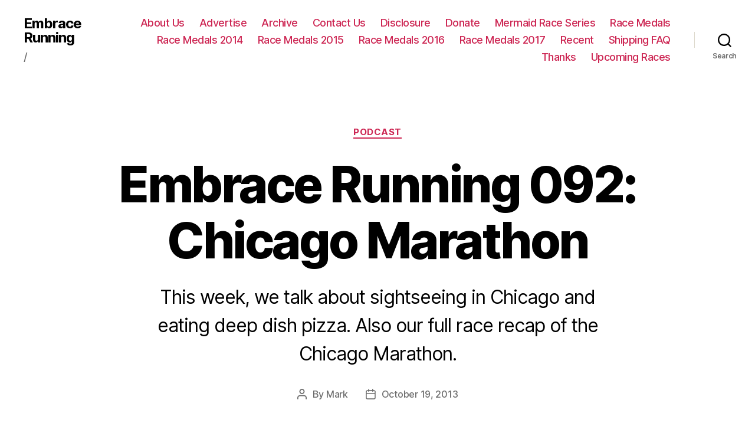

--- FILE ---
content_type: text/html; charset=UTF-8
request_url: https://embracerunning.com/blog/2013/10/2013-10-embrace-running-092-chicago-marathon/
body_size: 16620
content:
<!DOCTYPE html>

<html class="no-js" dir="ltr" lang="en-US" prefix="og: https://ogp.me/ns#">

	<head>

		<meta charset="UTF-8">
		<meta name="viewport" content="width=device-width, initial-scale=1.0" >

		<link rel="profile" href="https://gmpg.org/xfn/11">

		<title>Embrace Running 092: Chicago Marathon - Embrace Running</title>
	<style>img:is([sizes="auto" i], [sizes^="auto," i]) { contain-intrinsic-size: 3000px 1500px }</style>
	
		<!-- All in One SEO 4.8.7.2 - aioseo.com -->
	<meta name="description" content="This week, we talk about sightseeing in Chicago and eating deep dish pizza. Also our full race recap of the Chicago Marathon." />
	<meta name="robots" content="max-image-preview:large" />
	<meta name="author" content="Mark"/>
	<link rel="canonical" href="https://embracerunning.com/blog/2013/10/2013-10-embrace-running-092-chicago-marathon/" />
	<meta name="generator" content="All in One SEO (AIOSEO) 4.8.7.2" />
		<meta property="og:locale" content="en_US" />
		<meta property="og:site_name" content="Embrace Running - /" />
		<meta property="og:type" content="article" />
		<meta property="og:title" content="Embrace Running 092: Chicago Marathon - Embrace Running" />
		<meta property="og:description" content="This week, we talk about sightseeing in Chicago and eating deep dish pizza. Also our full race recap of the Chicago Marathon." />
		<meta property="og:url" content="https://embracerunning.com/blog/2013/10/2013-10-embrace-running-092-chicago-marathon/" />
		<meta property="article:published_time" content="2013-10-19T05:52:00+00:00" />
		<meta property="article:modified_time" content="2022-11-05T22:56:49+00:00" />
		<meta name="twitter:card" content="summary_large_image" />
		<meta name="twitter:title" content="Embrace Running 092: Chicago Marathon - Embrace Running" />
		<meta name="twitter:description" content="This week, we talk about sightseeing in Chicago and eating deep dish pizza. Also our full race recap of the Chicago Marathon." />
		<script type="application/ld+json" class="aioseo-schema">
			{"@context":"https:\/\/schema.org","@graph":[{"@type":"BlogPosting","@id":"https:\/\/embracerunning.com\/blog\/2013\/10\/2013-10-embrace-running-092-chicago-marathon\/#blogposting","name":"Embrace Running 092: Chicago Marathon - Embrace Running","headline":"Embrace Running 092: Chicago Marathon","author":{"@id":"https:\/\/embracerunning.com\/blog\/author\/710mark\/#author"},"publisher":{"@id":"https:\/\/embracerunning.com\/#organization"},"image":{"@type":"ImageObject","url":349},"datePublished":"2013-10-19T05:52:00+00:00","dateModified":"2022-11-05T22:56:49+00:00","inLanguage":"en-US","mainEntityOfPage":{"@id":"https:\/\/embracerunning.com\/blog\/2013\/10\/2013-10-embrace-running-092-chicago-marathon\/#webpage"},"isPartOf":{"@id":"https:\/\/embracerunning.com\/blog\/2013\/10\/2013-10-embrace-running-092-chicago-marathon\/#webpage"},"articleSection":"Podcast"},{"@type":"BreadcrumbList","@id":"https:\/\/embracerunning.com\/blog\/2013\/10\/2013-10-embrace-running-092-chicago-marathon\/#breadcrumblist","itemListElement":[{"@type":"ListItem","@id":"https:\/\/embracerunning.com#listItem","position":1,"name":"Home","item":"https:\/\/embracerunning.com","nextItem":{"@type":"ListItem","@id":"https:\/\/embracerunning.com\/blog\/category\/podcast\/#listItem","name":"Podcast"}},{"@type":"ListItem","@id":"https:\/\/embracerunning.com\/blog\/category\/podcast\/#listItem","position":2,"name":"Podcast","item":"https:\/\/embracerunning.com\/blog\/category\/podcast\/","nextItem":{"@type":"ListItem","@id":"https:\/\/embracerunning.com\/blog\/2013\/10\/2013-10-embrace-running-092-chicago-marathon\/#listItem","name":"Embrace Running 092: Chicago Marathon"},"previousItem":{"@type":"ListItem","@id":"https:\/\/embracerunning.com#listItem","name":"Home"}},{"@type":"ListItem","@id":"https:\/\/embracerunning.com\/blog\/2013\/10\/2013-10-embrace-running-092-chicago-marathon\/#listItem","position":3,"name":"Embrace Running 092: Chicago Marathon","previousItem":{"@type":"ListItem","@id":"https:\/\/embracerunning.com\/blog\/category\/podcast\/#listItem","name":"Podcast"}}]},{"@type":"Organization","@id":"https:\/\/embracerunning.com\/#organization","name":"Embrace Running","description":"\/","url":"https:\/\/embracerunning.com\/"},{"@type":"Person","@id":"https:\/\/embracerunning.com\/blog\/author\/710mark\/#author","url":"https:\/\/embracerunning.com\/blog\/author\/710mark\/","name":"Mark","image":{"@type":"ImageObject","@id":"https:\/\/embracerunning.com\/blog\/2013\/10\/2013-10-embrace-running-092-chicago-marathon\/#authorImage","url":"https:\/\/secure.gravatar.com\/avatar\/9cd349d18727fb322f8fc71d4ff9b4113212dc4bc5c8b8a7d9f49e5400c2d7f4?s=96&d=mm&r=g","width":96,"height":96,"caption":"Mark"}},{"@type":"WebPage","@id":"https:\/\/embracerunning.com\/blog\/2013\/10\/2013-10-embrace-running-092-chicago-marathon\/#webpage","url":"https:\/\/embracerunning.com\/blog\/2013\/10\/2013-10-embrace-running-092-chicago-marathon\/","name":"Embrace Running 092: Chicago Marathon - Embrace Running","description":"This week, we talk about sightseeing in Chicago and eating deep dish pizza. Also our full race recap of the Chicago Marathon.","inLanguage":"en-US","isPartOf":{"@id":"https:\/\/embracerunning.com\/#website"},"breadcrumb":{"@id":"https:\/\/embracerunning.com\/blog\/2013\/10\/2013-10-embrace-running-092-chicago-marathon\/#breadcrumblist"},"author":{"@id":"https:\/\/embracerunning.com\/blog\/author\/710mark\/#author"},"creator":{"@id":"https:\/\/embracerunning.com\/blog\/author\/710mark\/#author"},"image":{"@type":"ImageObject","url":349,"@id":"https:\/\/embracerunning.com\/blog\/2013\/10\/2013-10-embrace-running-092-chicago-marathon\/#mainImage"},"primaryImageOfPage":{"@id":"https:\/\/embracerunning.com\/blog\/2013\/10\/2013-10-embrace-running-092-chicago-marathon\/#mainImage"},"datePublished":"2013-10-19T05:52:00+00:00","dateModified":"2022-11-05T22:56:49+00:00"},{"@type":"WebSite","@id":"https:\/\/embracerunning.com\/#website","url":"https:\/\/embracerunning.com\/","name":"Embrace Running","description":"\/","inLanguage":"en-US","publisher":{"@id":"https:\/\/embracerunning.com\/#organization"}}]}
		</script>
		<!-- All in One SEO -->

<link rel="alternate" type="application/rss+xml" title="Embrace Running &raquo; Feed" href="https://embracerunning.com/feed/" />
<link rel="alternate" type="application/rss+xml" title="Embrace Running &raquo; Comments Feed" href="https://embracerunning.com/comments/feed/" />
<link rel="alternate" type="application/rss+xml" title="Embrace Running &raquo; Embrace Running 092: Chicago Marathon Comments Feed" href="https://embracerunning.com/blog/2013/10/2013-10-embrace-running-092-chicago-marathon/feed/" />
		<!-- This site uses the Google Analytics by MonsterInsights plugin v9.8.0 - Using Analytics tracking - https://www.monsterinsights.com/ -->
		<!-- Note: MonsterInsights is not currently configured on this site. The site owner needs to authenticate with Google Analytics in the MonsterInsights settings panel. -->
					<!-- No tracking code set -->
				<!-- / Google Analytics by MonsterInsights -->
		<script>
window._wpemojiSettings = {"baseUrl":"https:\/\/s.w.org\/images\/core\/emoji\/16.0.1\/72x72\/","ext":".png","svgUrl":"https:\/\/s.w.org\/images\/core\/emoji\/16.0.1\/svg\/","svgExt":".svg","source":{"concatemoji":"https:\/\/embracerunning.com\/wp-includes\/js\/wp-emoji-release.min.js?ver=6.8.3"}};
/*! This file is auto-generated */
!function(s,n){var o,i,e;function c(e){try{var t={supportTests:e,timestamp:(new Date).valueOf()};sessionStorage.setItem(o,JSON.stringify(t))}catch(e){}}function p(e,t,n){e.clearRect(0,0,e.canvas.width,e.canvas.height),e.fillText(t,0,0);var t=new Uint32Array(e.getImageData(0,0,e.canvas.width,e.canvas.height).data),a=(e.clearRect(0,0,e.canvas.width,e.canvas.height),e.fillText(n,0,0),new Uint32Array(e.getImageData(0,0,e.canvas.width,e.canvas.height).data));return t.every(function(e,t){return e===a[t]})}function u(e,t){e.clearRect(0,0,e.canvas.width,e.canvas.height),e.fillText(t,0,0);for(var n=e.getImageData(16,16,1,1),a=0;a<n.data.length;a++)if(0!==n.data[a])return!1;return!0}function f(e,t,n,a){switch(t){case"flag":return n(e,"\ud83c\udff3\ufe0f\u200d\u26a7\ufe0f","\ud83c\udff3\ufe0f\u200b\u26a7\ufe0f")?!1:!n(e,"\ud83c\udde8\ud83c\uddf6","\ud83c\udde8\u200b\ud83c\uddf6")&&!n(e,"\ud83c\udff4\udb40\udc67\udb40\udc62\udb40\udc65\udb40\udc6e\udb40\udc67\udb40\udc7f","\ud83c\udff4\u200b\udb40\udc67\u200b\udb40\udc62\u200b\udb40\udc65\u200b\udb40\udc6e\u200b\udb40\udc67\u200b\udb40\udc7f");case"emoji":return!a(e,"\ud83e\udedf")}return!1}function g(e,t,n,a){var r="undefined"!=typeof WorkerGlobalScope&&self instanceof WorkerGlobalScope?new OffscreenCanvas(300,150):s.createElement("canvas"),o=r.getContext("2d",{willReadFrequently:!0}),i=(o.textBaseline="top",o.font="600 32px Arial",{});return e.forEach(function(e){i[e]=t(o,e,n,a)}),i}function t(e){var t=s.createElement("script");t.src=e,t.defer=!0,s.head.appendChild(t)}"undefined"!=typeof Promise&&(o="wpEmojiSettingsSupports",i=["flag","emoji"],n.supports={everything:!0,everythingExceptFlag:!0},e=new Promise(function(e){s.addEventListener("DOMContentLoaded",e,{once:!0})}),new Promise(function(t){var n=function(){try{var e=JSON.parse(sessionStorage.getItem(o));if("object"==typeof e&&"number"==typeof e.timestamp&&(new Date).valueOf()<e.timestamp+604800&&"object"==typeof e.supportTests)return e.supportTests}catch(e){}return null}();if(!n){if("undefined"!=typeof Worker&&"undefined"!=typeof OffscreenCanvas&&"undefined"!=typeof URL&&URL.createObjectURL&&"undefined"!=typeof Blob)try{var e="postMessage("+g.toString()+"("+[JSON.stringify(i),f.toString(),p.toString(),u.toString()].join(",")+"));",a=new Blob([e],{type:"text/javascript"}),r=new Worker(URL.createObjectURL(a),{name:"wpTestEmojiSupports"});return void(r.onmessage=function(e){c(n=e.data),r.terminate(),t(n)})}catch(e){}c(n=g(i,f,p,u))}t(n)}).then(function(e){for(var t in e)n.supports[t]=e[t],n.supports.everything=n.supports.everything&&n.supports[t],"flag"!==t&&(n.supports.everythingExceptFlag=n.supports.everythingExceptFlag&&n.supports[t]);n.supports.everythingExceptFlag=n.supports.everythingExceptFlag&&!n.supports.flag,n.DOMReady=!1,n.readyCallback=function(){n.DOMReady=!0}}).then(function(){return e}).then(function(){var e;n.supports.everything||(n.readyCallback(),(e=n.source||{}).concatemoji?t(e.concatemoji):e.wpemoji&&e.twemoji&&(t(e.twemoji),t(e.wpemoji)))}))}((window,document),window._wpemojiSettings);
</script>

<style id='wp-emoji-styles-inline-css'>

	img.wp-smiley, img.emoji {
		display: inline !important;
		border: none !important;
		box-shadow: none !important;
		height: 1em !important;
		width: 1em !important;
		margin: 0 0.07em !important;
		vertical-align: -0.1em !important;
		background: none !important;
		padding: 0 !important;
	}
</style>
<link rel='stylesheet' id='wp-block-library-css' href='https://embracerunning.com/wp-includes/css/dist/block-library/style.min.css?ver=6.8.3' media='all' />
<style id='classic-theme-styles-inline-css'>
/*! This file is auto-generated */
.wp-block-button__link{color:#fff;background-color:#32373c;border-radius:9999px;box-shadow:none;text-decoration:none;padding:calc(.667em + 2px) calc(1.333em + 2px);font-size:1.125em}.wp-block-file__button{background:#32373c;color:#fff;text-decoration:none}
</style>
<style id='global-styles-inline-css'>
:root{--wp--preset--aspect-ratio--square: 1;--wp--preset--aspect-ratio--4-3: 4/3;--wp--preset--aspect-ratio--3-4: 3/4;--wp--preset--aspect-ratio--3-2: 3/2;--wp--preset--aspect-ratio--2-3: 2/3;--wp--preset--aspect-ratio--16-9: 16/9;--wp--preset--aspect-ratio--9-16: 9/16;--wp--preset--color--black: #000000;--wp--preset--color--cyan-bluish-gray: #abb8c3;--wp--preset--color--white: #ffffff;--wp--preset--color--pale-pink: #f78da7;--wp--preset--color--vivid-red: #cf2e2e;--wp--preset--color--luminous-vivid-orange: #ff6900;--wp--preset--color--luminous-vivid-amber: #fcb900;--wp--preset--color--light-green-cyan: #7bdcb5;--wp--preset--color--vivid-green-cyan: #00d084;--wp--preset--color--pale-cyan-blue: #8ed1fc;--wp--preset--color--vivid-cyan-blue: #0693e3;--wp--preset--color--vivid-purple: #9b51e0;--wp--preset--color--accent: #cf1043;--wp--preset--color--primary: #000000;--wp--preset--color--secondary: #606060;--wp--preset--color--subtle-background: #c6c6c6;--wp--preset--color--background: #e8e8e8;--wp--preset--gradient--vivid-cyan-blue-to-vivid-purple: linear-gradient(135deg,rgba(6,147,227,1) 0%,rgb(155,81,224) 100%);--wp--preset--gradient--light-green-cyan-to-vivid-green-cyan: linear-gradient(135deg,rgb(122,220,180) 0%,rgb(0,208,130) 100%);--wp--preset--gradient--luminous-vivid-amber-to-luminous-vivid-orange: linear-gradient(135deg,rgba(252,185,0,1) 0%,rgba(255,105,0,1) 100%);--wp--preset--gradient--luminous-vivid-orange-to-vivid-red: linear-gradient(135deg,rgba(255,105,0,1) 0%,rgb(207,46,46) 100%);--wp--preset--gradient--very-light-gray-to-cyan-bluish-gray: linear-gradient(135deg,rgb(238,238,238) 0%,rgb(169,184,195) 100%);--wp--preset--gradient--cool-to-warm-spectrum: linear-gradient(135deg,rgb(74,234,220) 0%,rgb(151,120,209) 20%,rgb(207,42,186) 40%,rgb(238,44,130) 60%,rgb(251,105,98) 80%,rgb(254,248,76) 100%);--wp--preset--gradient--blush-light-purple: linear-gradient(135deg,rgb(255,206,236) 0%,rgb(152,150,240) 100%);--wp--preset--gradient--blush-bordeaux: linear-gradient(135deg,rgb(254,205,165) 0%,rgb(254,45,45) 50%,rgb(107,0,62) 100%);--wp--preset--gradient--luminous-dusk: linear-gradient(135deg,rgb(255,203,112) 0%,rgb(199,81,192) 50%,rgb(65,88,208) 100%);--wp--preset--gradient--pale-ocean: linear-gradient(135deg,rgb(255,245,203) 0%,rgb(182,227,212) 50%,rgb(51,167,181) 100%);--wp--preset--gradient--electric-grass: linear-gradient(135deg,rgb(202,248,128) 0%,rgb(113,206,126) 100%);--wp--preset--gradient--midnight: linear-gradient(135deg,rgb(2,3,129) 0%,rgb(40,116,252) 100%);--wp--preset--font-size--small: 18px;--wp--preset--font-size--medium: 20px;--wp--preset--font-size--large: 26.25px;--wp--preset--font-size--x-large: 42px;--wp--preset--font-size--normal: 21px;--wp--preset--font-size--larger: 32px;--wp--preset--spacing--20: 0.44rem;--wp--preset--spacing--30: 0.67rem;--wp--preset--spacing--40: 1rem;--wp--preset--spacing--50: 1.5rem;--wp--preset--spacing--60: 2.25rem;--wp--preset--spacing--70: 3.38rem;--wp--preset--spacing--80: 5.06rem;--wp--preset--shadow--natural: 6px 6px 9px rgba(0, 0, 0, 0.2);--wp--preset--shadow--deep: 12px 12px 50px rgba(0, 0, 0, 0.4);--wp--preset--shadow--sharp: 6px 6px 0px rgba(0, 0, 0, 0.2);--wp--preset--shadow--outlined: 6px 6px 0px -3px rgba(255, 255, 255, 1), 6px 6px rgba(0, 0, 0, 1);--wp--preset--shadow--crisp: 6px 6px 0px rgba(0, 0, 0, 1);}:where(.is-layout-flex){gap: 0.5em;}:where(.is-layout-grid){gap: 0.5em;}body .is-layout-flex{display: flex;}.is-layout-flex{flex-wrap: wrap;align-items: center;}.is-layout-flex > :is(*, div){margin: 0;}body .is-layout-grid{display: grid;}.is-layout-grid > :is(*, div){margin: 0;}:where(.wp-block-columns.is-layout-flex){gap: 2em;}:where(.wp-block-columns.is-layout-grid){gap: 2em;}:where(.wp-block-post-template.is-layout-flex){gap: 1.25em;}:where(.wp-block-post-template.is-layout-grid){gap: 1.25em;}.has-black-color{color: var(--wp--preset--color--black) !important;}.has-cyan-bluish-gray-color{color: var(--wp--preset--color--cyan-bluish-gray) !important;}.has-white-color{color: var(--wp--preset--color--white) !important;}.has-pale-pink-color{color: var(--wp--preset--color--pale-pink) !important;}.has-vivid-red-color{color: var(--wp--preset--color--vivid-red) !important;}.has-luminous-vivid-orange-color{color: var(--wp--preset--color--luminous-vivid-orange) !important;}.has-luminous-vivid-amber-color{color: var(--wp--preset--color--luminous-vivid-amber) !important;}.has-light-green-cyan-color{color: var(--wp--preset--color--light-green-cyan) !important;}.has-vivid-green-cyan-color{color: var(--wp--preset--color--vivid-green-cyan) !important;}.has-pale-cyan-blue-color{color: var(--wp--preset--color--pale-cyan-blue) !important;}.has-vivid-cyan-blue-color{color: var(--wp--preset--color--vivid-cyan-blue) !important;}.has-vivid-purple-color{color: var(--wp--preset--color--vivid-purple) !important;}.has-black-background-color{background-color: var(--wp--preset--color--black) !important;}.has-cyan-bluish-gray-background-color{background-color: var(--wp--preset--color--cyan-bluish-gray) !important;}.has-white-background-color{background-color: var(--wp--preset--color--white) !important;}.has-pale-pink-background-color{background-color: var(--wp--preset--color--pale-pink) !important;}.has-vivid-red-background-color{background-color: var(--wp--preset--color--vivid-red) !important;}.has-luminous-vivid-orange-background-color{background-color: var(--wp--preset--color--luminous-vivid-orange) !important;}.has-luminous-vivid-amber-background-color{background-color: var(--wp--preset--color--luminous-vivid-amber) !important;}.has-light-green-cyan-background-color{background-color: var(--wp--preset--color--light-green-cyan) !important;}.has-vivid-green-cyan-background-color{background-color: var(--wp--preset--color--vivid-green-cyan) !important;}.has-pale-cyan-blue-background-color{background-color: var(--wp--preset--color--pale-cyan-blue) !important;}.has-vivid-cyan-blue-background-color{background-color: var(--wp--preset--color--vivid-cyan-blue) !important;}.has-vivid-purple-background-color{background-color: var(--wp--preset--color--vivid-purple) !important;}.has-black-border-color{border-color: var(--wp--preset--color--black) !important;}.has-cyan-bluish-gray-border-color{border-color: var(--wp--preset--color--cyan-bluish-gray) !important;}.has-white-border-color{border-color: var(--wp--preset--color--white) !important;}.has-pale-pink-border-color{border-color: var(--wp--preset--color--pale-pink) !important;}.has-vivid-red-border-color{border-color: var(--wp--preset--color--vivid-red) !important;}.has-luminous-vivid-orange-border-color{border-color: var(--wp--preset--color--luminous-vivid-orange) !important;}.has-luminous-vivid-amber-border-color{border-color: var(--wp--preset--color--luminous-vivid-amber) !important;}.has-light-green-cyan-border-color{border-color: var(--wp--preset--color--light-green-cyan) !important;}.has-vivid-green-cyan-border-color{border-color: var(--wp--preset--color--vivid-green-cyan) !important;}.has-pale-cyan-blue-border-color{border-color: var(--wp--preset--color--pale-cyan-blue) !important;}.has-vivid-cyan-blue-border-color{border-color: var(--wp--preset--color--vivid-cyan-blue) !important;}.has-vivid-purple-border-color{border-color: var(--wp--preset--color--vivid-purple) !important;}.has-vivid-cyan-blue-to-vivid-purple-gradient-background{background: var(--wp--preset--gradient--vivid-cyan-blue-to-vivid-purple) !important;}.has-light-green-cyan-to-vivid-green-cyan-gradient-background{background: var(--wp--preset--gradient--light-green-cyan-to-vivid-green-cyan) !important;}.has-luminous-vivid-amber-to-luminous-vivid-orange-gradient-background{background: var(--wp--preset--gradient--luminous-vivid-amber-to-luminous-vivid-orange) !important;}.has-luminous-vivid-orange-to-vivid-red-gradient-background{background: var(--wp--preset--gradient--luminous-vivid-orange-to-vivid-red) !important;}.has-very-light-gray-to-cyan-bluish-gray-gradient-background{background: var(--wp--preset--gradient--very-light-gray-to-cyan-bluish-gray) !important;}.has-cool-to-warm-spectrum-gradient-background{background: var(--wp--preset--gradient--cool-to-warm-spectrum) !important;}.has-blush-light-purple-gradient-background{background: var(--wp--preset--gradient--blush-light-purple) !important;}.has-blush-bordeaux-gradient-background{background: var(--wp--preset--gradient--blush-bordeaux) !important;}.has-luminous-dusk-gradient-background{background: var(--wp--preset--gradient--luminous-dusk) !important;}.has-pale-ocean-gradient-background{background: var(--wp--preset--gradient--pale-ocean) !important;}.has-electric-grass-gradient-background{background: var(--wp--preset--gradient--electric-grass) !important;}.has-midnight-gradient-background{background: var(--wp--preset--gradient--midnight) !important;}.has-small-font-size{font-size: var(--wp--preset--font-size--small) !important;}.has-medium-font-size{font-size: var(--wp--preset--font-size--medium) !important;}.has-large-font-size{font-size: var(--wp--preset--font-size--large) !important;}.has-x-large-font-size{font-size: var(--wp--preset--font-size--x-large) !important;}
:where(.wp-block-post-template.is-layout-flex){gap: 1.25em;}:where(.wp-block-post-template.is-layout-grid){gap: 1.25em;}
:where(.wp-block-columns.is-layout-flex){gap: 2em;}:where(.wp-block-columns.is-layout-grid){gap: 2em;}
:root :where(.wp-block-pullquote){font-size: 1.5em;line-height: 1.6;}
</style>
<link rel='stylesheet' id='twentytwenty-style-css' href='https://embracerunning.com/wp-content/themes/twentytwenty/style.css?ver=2.0' media='all' />
<style id='twentytwenty-style-inline-css'>
.color-accent,.color-accent-hover:hover,.color-accent-hover:focus,:root .has-accent-color,.has-drop-cap:not(:focus):first-letter,.wp-block-button.is-style-outline,a { color: #cf1043; }blockquote,.border-color-accent,.border-color-accent-hover:hover,.border-color-accent-hover:focus { border-color: #cf1043; }button,.button,.faux-button,.wp-block-button__link,.wp-block-file .wp-block-file__button,input[type="button"],input[type="reset"],input[type="submit"],.bg-accent,.bg-accent-hover:hover,.bg-accent-hover:focus,:root .has-accent-background-color,.comment-reply-link { background-color: #cf1043; }.fill-children-accent,.fill-children-accent * { fill: #cf1043; }:root .has-background-color,button,.button,.faux-button,.wp-block-button__link,.wp-block-file__button,input[type="button"],input[type="reset"],input[type="submit"],.wp-block-button,.comment-reply-link,.has-background.has-primary-background-color:not(.has-text-color),.has-background.has-primary-background-color *:not(.has-text-color),.has-background.has-accent-background-color:not(.has-text-color),.has-background.has-accent-background-color *:not(.has-text-color) { color: #e8e8e8; }:root .has-background-background-color { background-color: #e8e8e8; }body,.entry-title a,:root .has-primary-color { color: #000000; }:root .has-primary-background-color { background-color: #000000; }cite,figcaption,.wp-caption-text,.post-meta,.entry-content .wp-block-archives li,.entry-content .wp-block-categories li,.entry-content .wp-block-latest-posts li,.wp-block-latest-comments__comment-date,.wp-block-latest-posts__post-date,.wp-block-embed figcaption,.wp-block-image figcaption,.wp-block-pullquote cite,.comment-metadata,.comment-respond .comment-notes,.comment-respond .logged-in-as,.pagination .dots,.entry-content hr:not(.has-background),hr.styled-separator,:root .has-secondary-color { color: #606060; }:root .has-secondary-background-color { background-color: #606060; }pre,fieldset,input,textarea,table,table *,hr { border-color: #c6c6c6; }caption,code,code,kbd,samp,.wp-block-table.is-style-stripes tbody tr:nth-child(odd),:root .has-subtle-background-background-color { background-color: #c6c6c6; }.wp-block-table.is-style-stripes { border-bottom-color: #c6c6c6; }.wp-block-latest-posts.is-grid li { border-top-color: #c6c6c6; }:root .has-subtle-background-color { color: #c6c6c6; }body:not(.overlay-header) .primary-menu > li > a,body:not(.overlay-header) .primary-menu > li > .icon,.modal-menu a,.footer-menu a, .footer-widgets a,#site-footer .wp-block-button.is-style-outline,.wp-block-pullquote:before,.singular:not(.overlay-header) .entry-header a,.archive-header a,.header-footer-group .color-accent,.header-footer-group .color-accent-hover:hover { color: #cd2653; }.social-icons a,#site-footer button:not(.toggle),#site-footer .button,#site-footer .faux-button,#site-footer .wp-block-button__link,#site-footer .wp-block-file__button,#site-footer input[type="button"],#site-footer input[type="reset"],#site-footer input[type="submit"] { background-color: #cd2653; }.header-footer-group,body:not(.overlay-header) #site-header .toggle,.menu-modal .toggle { color: #000000; }body:not(.overlay-header) .primary-menu ul { background-color: #000000; }body:not(.overlay-header) .primary-menu > li > ul:after { border-bottom-color: #000000; }body:not(.overlay-header) .primary-menu ul ul:after { border-left-color: #000000; }.site-description,body:not(.overlay-header) .toggle-inner .toggle-text,.widget .post-date,.widget .rss-date,.widget_archive li,.widget_categories li,.widget cite,.widget_pages li,.widget_meta li,.widget_nav_menu li,.powered-by-wordpress,.to-the-top,.singular .entry-header .post-meta,.singular:not(.overlay-header) .entry-header .post-meta a { color: #6d6d6d; }.header-footer-group pre,.header-footer-group fieldset,.header-footer-group input,.header-footer-group textarea,.header-footer-group table,.header-footer-group table *,.footer-nav-widgets-wrapper,#site-footer,.menu-modal nav *,.footer-widgets-outer-wrapper,.footer-top { border-color: #dcd7ca; }.header-footer-group table caption,body:not(.overlay-header) .header-inner .toggle-wrapper::before { background-color: #dcd7ca; }
</style>
<link rel='stylesheet' id='twentytwenty-print-style-css' href='https://embracerunning.com/wp-content/themes/twentytwenty/print.css?ver=2.0' media='print' />
<script src="https://embracerunning.com/wp-content/themes/twentytwenty/assets/js/index.js?ver=2.0" id="twentytwenty-js-js" async></script>
<script id="twentytwenty-js-js-after">
window.addEventListener( "load", function() {

				if ( typeof jQuery === "undefined" ) {
					return;
				}

				jQuery( document ).on( "wpformsPageChange wpformsShowConditionalsField", function() {

					if ( typeof twentytwenty === "undefined" || typeof twentytwenty.intrinsicRatioVideos === "undefined" || typeof twentytwenty.intrinsicRatioVideos.makeFit === "undefined" ) {
						return;
					}

					twentytwenty.intrinsicRatioVideos.makeFit();
				} );

				jQuery( document ).on( "wpformsRichTextEditorInit", function( e, editor ) {

					jQuery( editor.container ).find( "iframe" ).addClass( "intrinsic-ignore" );
				} );
			} );
</script>
<link rel="https://api.w.org/" href="https://embracerunning.com/wp-json/" /><link rel="alternate" title="JSON" type="application/json" href="https://embracerunning.com/wp-json/wp/v2/posts/348" /><link rel="EditURI" type="application/rsd+xml" title="RSD" href="https://embracerunning.com/xmlrpc.php?rsd" />
<meta name="generator" content="WordPress 6.8.3" />
<link rel='shortlink' href='https://embracerunning.com/?p=348' />
<link rel="alternate" title="oEmbed (JSON)" type="application/json+oembed" href="https://embracerunning.com/wp-json/oembed/1.0/embed?url=https%3A%2F%2Fembracerunning.com%2Fblog%2F2013%2F10%2F2013-10-embrace-running-092-chicago-marathon%2F" />
<link rel="alternate" title="oEmbed (XML)" type="text/xml+oembed" href="https://embracerunning.com/wp-json/oembed/1.0/embed?url=https%3A%2F%2Fembracerunning.com%2Fblog%2F2013%2F10%2F2013-10-embrace-running-092-chicago-marathon%2F&#038;format=xml" />
	<script>document.documentElement.className = document.documentElement.className.replace( 'no-js', 'js' );</script>
	<style id="custom-background-css">
body.custom-background { background-color: #e8e8e8; }
</style>
	
	</head>

	<body class="wp-singular post-template-default single single-post postid-348 single-format-standard custom-background wp-embed-responsive wp-theme-twentytwenty singular enable-search-modal has-post-thumbnail has-single-pagination showing-comments show-avatars footer-top-visible">

		<a class="skip-link screen-reader-text" href="#site-content">Skip to the content</a>
		<header id="site-header" class="header-footer-group">

			<div class="header-inner section-inner">

				<div class="header-titles-wrapper">

					
						<button class="toggle search-toggle mobile-search-toggle" data-toggle-target=".search-modal" data-toggle-body-class="showing-search-modal" data-set-focus=".search-modal .search-field" aria-expanded="false">
							<span class="toggle-inner">
								<span class="toggle-icon">
									<svg class="svg-icon" aria-hidden="true" role="img" focusable="false" xmlns="http://www.w3.org/2000/svg" width="23" height="23" viewBox="0 0 23 23"><path d="M38.710696,48.0601792 L43,52.3494831 L41.3494831,54 L37.0601792,49.710696 C35.2632422,51.1481185 32.9839107,52.0076499 30.5038249,52.0076499 C24.7027226,52.0076499 20,47.3049272 20,41.5038249 C20,35.7027226 24.7027226,31 30.5038249,31 C36.3049272,31 41.0076499,35.7027226 41.0076499,41.5038249 C41.0076499,43.9839107 40.1481185,46.2632422 38.710696,48.0601792 Z M36.3875844,47.1716785 C37.8030221,45.7026647 38.6734666,43.7048964 38.6734666,41.5038249 C38.6734666,36.9918565 35.0157934,33.3341833 30.5038249,33.3341833 C25.9918565,33.3341833 22.3341833,36.9918565 22.3341833,41.5038249 C22.3341833,46.0157934 25.9918565,49.6734666 30.5038249,49.6734666 C32.7048964,49.6734666 34.7026647,48.8030221 36.1716785,47.3875844 C36.2023931,47.347638 36.2360451,47.3092237 36.2726343,47.2726343 C36.3092237,47.2360451 36.347638,47.2023931 36.3875844,47.1716785 Z" transform="translate(-20 -31)" /></svg>								</span>
								<span class="toggle-text">Search</span>
							</span>
						</button><!-- .search-toggle -->

					
					<div class="header-titles">

						<div class="site-title faux-heading"><a href="https://embracerunning.com/">Embrace Running</a></div><div class="site-description">/</div><!-- .site-description -->
					</div><!-- .header-titles -->

					<button class="toggle nav-toggle mobile-nav-toggle" data-toggle-target=".menu-modal"  data-toggle-body-class="showing-menu-modal" aria-expanded="false" data-set-focus=".close-nav-toggle">
						<span class="toggle-inner">
							<span class="toggle-icon">
								<svg class="svg-icon" aria-hidden="true" role="img" focusable="false" xmlns="http://www.w3.org/2000/svg" width="26" height="7" viewBox="0 0 26 7"><path fill-rule="evenodd" d="M332.5,45 C330.567003,45 329,43.4329966 329,41.5 C329,39.5670034 330.567003,38 332.5,38 C334.432997,38 336,39.5670034 336,41.5 C336,43.4329966 334.432997,45 332.5,45 Z M342,45 C340.067003,45 338.5,43.4329966 338.5,41.5 C338.5,39.5670034 340.067003,38 342,38 C343.932997,38 345.5,39.5670034 345.5,41.5 C345.5,43.4329966 343.932997,45 342,45 Z M351.5,45 C349.567003,45 348,43.4329966 348,41.5 C348,39.5670034 349.567003,38 351.5,38 C353.432997,38 355,39.5670034 355,41.5 C355,43.4329966 353.432997,45 351.5,45 Z" transform="translate(-329 -38)" /></svg>							</span>
							<span class="toggle-text">Menu</span>
						</span>
					</button><!-- .nav-toggle -->

				</div><!-- .header-titles-wrapper -->

				<div class="header-navigation-wrapper">

					
							<nav class="primary-menu-wrapper" aria-label="Horizontal">

								<ul class="primary-menu reset-list-style">

								<li class="page_item page-item-590"><a href="https://embracerunning.com/about/">About Us</a></li>
<li class="page_item page-item-583"><a href="https://embracerunning.com/advertise/">Advertise</a></li>
<li class="page_item page-item-589"><a href="https://embracerunning.com/archive-1/">Archive</a></li>
<li class="page_item page-item-591"><a href="https://embracerunning.com/contact/">Contact Us</a></li>
<li class="page_item page-item-585"><a href="https://embracerunning.com/disclosure/">Disclosure</a></li>
<li class="page_item page-item-584"><a href="https://embracerunning.com/donate/">Donate</a></li>
<li class="page_item page-item-751"><a href="https://embracerunning.com/mermaid-race/">Mermaid Race Series</a></li>
<li class="page_item page-item-593"><a href="https://embracerunning.com/racemedals/">Race Medals</a></li>
<li class="page_item page-item-523"><a href="https://embracerunning.com/racemedals2/">Race Medals 2014</a></li>
<li class="page_item page-item-594"><a href="https://embracerunning.com/race-medals-2015/">Race Medals 2015</a></li>
<li class="page_item page-item-669"><a href="https://embracerunning.com/race-medals-2016/">Race Medals 2016</a></li>
<li class="page_item page-item-728"><a href="https://embracerunning.com/race-medals-2017/">Race Medals 2017</a></li>
<li class="page_item page-item-6"><a href="https://embracerunning.com/recent/">Recent</a></li>
<li class="page_item page-item-587"><a href="https://embracerunning.com/store-faq/">Shipping FAQ</a></li>
<li class="page_item page-item-588"><a href="https://embracerunning.com/thanks/">Thanks</a></li>
<li class="page_item page-item-586"><a href="https://embracerunning.com/upcomingraces/">Upcoming Races</a></li>

								</ul>

							</nav><!-- .primary-menu-wrapper -->

						
						<div class="header-toggles hide-no-js">

						
							<div class="toggle-wrapper search-toggle-wrapper">

								<button class="toggle search-toggle desktop-search-toggle" data-toggle-target=".search-modal" data-toggle-body-class="showing-search-modal" data-set-focus=".search-modal .search-field" aria-expanded="false">
									<span class="toggle-inner">
										<svg class="svg-icon" aria-hidden="true" role="img" focusable="false" xmlns="http://www.w3.org/2000/svg" width="23" height="23" viewBox="0 0 23 23"><path d="M38.710696,48.0601792 L43,52.3494831 L41.3494831,54 L37.0601792,49.710696 C35.2632422,51.1481185 32.9839107,52.0076499 30.5038249,52.0076499 C24.7027226,52.0076499 20,47.3049272 20,41.5038249 C20,35.7027226 24.7027226,31 30.5038249,31 C36.3049272,31 41.0076499,35.7027226 41.0076499,41.5038249 C41.0076499,43.9839107 40.1481185,46.2632422 38.710696,48.0601792 Z M36.3875844,47.1716785 C37.8030221,45.7026647 38.6734666,43.7048964 38.6734666,41.5038249 C38.6734666,36.9918565 35.0157934,33.3341833 30.5038249,33.3341833 C25.9918565,33.3341833 22.3341833,36.9918565 22.3341833,41.5038249 C22.3341833,46.0157934 25.9918565,49.6734666 30.5038249,49.6734666 C32.7048964,49.6734666 34.7026647,48.8030221 36.1716785,47.3875844 C36.2023931,47.347638 36.2360451,47.3092237 36.2726343,47.2726343 C36.3092237,47.2360451 36.347638,47.2023931 36.3875844,47.1716785 Z" transform="translate(-20 -31)" /></svg>										<span class="toggle-text">Search</span>
									</span>
								</button><!-- .search-toggle -->

							</div>

							
						</div><!-- .header-toggles -->
						
				</div><!-- .header-navigation-wrapper -->

			</div><!-- .header-inner -->

			<div class="search-modal cover-modal header-footer-group" data-modal-target-string=".search-modal" role="dialog" aria-modal="true" aria-label="Search">

	<div class="search-modal-inner modal-inner">

		<div class="section-inner">

			<form role="search" aria-label="Search for:" method="get" class="search-form" action="https://embracerunning.com/">
	<label for="search-form-1">
		<span class="screen-reader-text">Search for:</span>
		<input type="search" id="search-form-1" class="search-field" placeholder="Search &hellip;" value="" name="s" />
	</label>
	<input type="submit" class="search-submit" value="Search" />
</form>

			<button class="toggle search-untoggle close-search-toggle fill-children-current-color" data-toggle-target=".search-modal" data-toggle-body-class="showing-search-modal" data-set-focus=".search-modal .search-field">
				<span class="screen-reader-text">Close search</span>
				<svg class="svg-icon" aria-hidden="true" role="img" focusable="false" xmlns="http://www.w3.org/2000/svg" width="16" height="16" viewBox="0 0 16 16"><polygon fill="" fill-rule="evenodd" points="6.852 7.649 .399 1.195 1.445 .149 7.899 6.602 14.352 .149 15.399 1.195 8.945 7.649 15.399 14.102 14.352 15.149 7.899 8.695 1.445 15.149 .399 14.102" /></svg>			</button><!-- .search-toggle -->

		</div><!-- .section-inner -->

	</div><!-- .search-modal-inner -->

</div><!-- .menu-modal -->

		</header><!-- #site-header -->

		
<div class="menu-modal cover-modal header-footer-group" data-modal-target-string=".menu-modal">

	<div class="menu-modal-inner modal-inner">

		<div class="menu-wrapper section-inner">

			<div class="menu-top">

				<button class="toggle close-nav-toggle fill-children-current-color" data-toggle-target=".menu-modal" data-toggle-body-class="showing-menu-modal" data-set-focus=".menu-modal">
					<span class="toggle-text">Close Menu</span>
					<svg class="svg-icon" aria-hidden="true" role="img" focusable="false" xmlns="http://www.w3.org/2000/svg" width="16" height="16" viewBox="0 0 16 16"><polygon fill="" fill-rule="evenodd" points="6.852 7.649 .399 1.195 1.445 .149 7.899 6.602 14.352 .149 15.399 1.195 8.945 7.649 15.399 14.102 14.352 15.149 7.899 8.695 1.445 15.149 .399 14.102" /></svg>				</button><!-- .nav-toggle -->

				
					<nav class="mobile-menu" aria-label="Mobile">

						<ul class="modal-menu reset-list-style">

						<li class="page_item page-item-590"><div class="ancestor-wrapper"><a href="https://embracerunning.com/about/">About Us</a></div><!-- .ancestor-wrapper --></li>
<li class="page_item page-item-583"><div class="ancestor-wrapper"><a href="https://embracerunning.com/advertise/">Advertise</a></div><!-- .ancestor-wrapper --></li>
<li class="page_item page-item-589"><div class="ancestor-wrapper"><a href="https://embracerunning.com/archive-1/">Archive</a></div><!-- .ancestor-wrapper --></li>
<li class="page_item page-item-591"><div class="ancestor-wrapper"><a href="https://embracerunning.com/contact/">Contact Us</a></div><!-- .ancestor-wrapper --></li>
<li class="page_item page-item-585"><div class="ancestor-wrapper"><a href="https://embracerunning.com/disclosure/">Disclosure</a></div><!-- .ancestor-wrapper --></li>
<li class="page_item page-item-584"><div class="ancestor-wrapper"><a href="https://embracerunning.com/donate/">Donate</a></div><!-- .ancestor-wrapper --></li>
<li class="page_item page-item-751"><div class="ancestor-wrapper"><a href="https://embracerunning.com/mermaid-race/">Mermaid Race Series</a></div><!-- .ancestor-wrapper --></li>
<li class="page_item page-item-593"><div class="ancestor-wrapper"><a href="https://embracerunning.com/racemedals/">Race Medals</a></div><!-- .ancestor-wrapper --></li>
<li class="page_item page-item-523"><div class="ancestor-wrapper"><a href="https://embracerunning.com/racemedals2/">Race Medals 2014</a></div><!-- .ancestor-wrapper --></li>
<li class="page_item page-item-594"><div class="ancestor-wrapper"><a href="https://embracerunning.com/race-medals-2015/">Race Medals 2015</a></div><!-- .ancestor-wrapper --></li>
<li class="page_item page-item-669"><div class="ancestor-wrapper"><a href="https://embracerunning.com/race-medals-2016/">Race Medals 2016</a></div><!-- .ancestor-wrapper --></li>
<li class="page_item page-item-728"><div class="ancestor-wrapper"><a href="https://embracerunning.com/race-medals-2017/">Race Medals 2017</a></div><!-- .ancestor-wrapper --></li>
<li class="page_item page-item-6"><div class="ancestor-wrapper"><a href="https://embracerunning.com/recent/">Recent</a></div><!-- .ancestor-wrapper --></li>
<li class="page_item page-item-587"><div class="ancestor-wrapper"><a href="https://embracerunning.com/store-faq/">Shipping FAQ</a></div><!-- .ancestor-wrapper --></li>
<li class="page_item page-item-588"><div class="ancestor-wrapper"><a href="https://embracerunning.com/thanks/">Thanks</a></div><!-- .ancestor-wrapper --></li>
<li class="page_item page-item-586"><div class="ancestor-wrapper"><a href="https://embracerunning.com/upcomingraces/">Upcoming Races</a></div><!-- .ancestor-wrapper --></li>

						</ul>

					</nav>

					
			</div><!-- .menu-top -->

			<div class="menu-bottom">

				
			</div><!-- .menu-bottom -->

		</div><!-- .menu-wrapper -->

	</div><!-- .menu-modal-inner -->

</div><!-- .menu-modal -->

<main id="site-content">

	
<article class="post-348 post type-post status-publish format-standard has-post-thumbnail hentry category-podcast" id="post-348">

	
<header class="entry-header has-text-align-center header-footer-group">

	<div class="entry-header-inner section-inner medium">

		
			<div class="entry-categories">
				<span class="screen-reader-text">Categories</span>
				<div class="entry-categories-inner">
					<a href="https://embracerunning.com/blog/category/podcast/" rel="category tag">Podcast</a>				</div><!-- .entry-categories-inner -->
			</div><!-- .entry-categories -->

			<h1 class="entry-title">Embrace Running 092: Chicago Marathon</h1>
			<div class="intro-text section-inner max-percentage small">
				<p>This week, we talk about sightseeing in Chicago and eating deep dish pizza. Also our full race recap of the Chicago Marathon.</p>
			</div>

			
		<div class="post-meta-wrapper post-meta-single post-meta-single-top">

			<ul class="post-meta">

									<li class="post-author meta-wrapper">
						<span class="meta-icon">
							<span class="screen-reader-text">Post author</span>
							<svg class="svg-icon" aria-hidden="true" role="img" focusable="false" xmlns="http://www.w3.org/2000/svg" width="18" height="20" viewBox="0 0 18 20"><path fill="" d="M18,19 C18,19.5522847 17.5522847,20 17,20 C16.4477153,20 16,19.5522847 16,19 L16,17 C16,15.3431458 14.6568542,14 13,14 L5,14 C3.34314575,14 2,15.3431458 2,17 L2,19 C2,19.5522847 1.55228475,20 1,20 C0.44771525,20 0,19.5522847 0,19 L0,17 C0,14.2385763 2.23857625,12 5,12 L13,12 C15.7614237,12 18,14.2385763 18,17 L18,19 Z M9,10 C6.23857625,10 4,7.76142375 4,5 C4,2.23857625 6.23857625,0 9,0 C11.7614237,0 14,2.23857625 14,5 C14,7.76142375 11.7614237,10 9,10 Z M9,8 C10.6568542,8 12,6.65685425 12,5 C12,3.34314575 10.6568542,2 9,2 C7.34314575,2 6,3.34314575 6,5 C6,6.65685425 7.34314575,8 9,8 Z" /></svg>						</span>
						<span class="meta-text">
							By <a href="https://embracerunning.com/blog/author/710mark/">Mark</a>						</span>
					</li>
										<li class="post-date meta-wrapper">
						<span class="meta-icon">
							<span class="screen-reader-text">Post date</span>
							<svg class="svg-icon" aria-hidden="true" role="img" focusable="false" xmlns="http://www.w3.org/2000/svg" width="18" height="19" viewBox="0 0 18 19"><path fill="" d="M4.60069444,4.09375 L3.25,4.09375 C2.47334957,4.09375 1.84375,4.72334957 1.84375,5.5 L1.84375,7.26736111 L16.15625,7.26736111 L16.15625,5.5 C16.15625,4.72334957 15.5266504,4.09375 14.75,4.09375 L13.3993056,4.09375 L13.3993056,4.55555556 C13.3993056,5.02154581 13.0215458,5.39930556 12.5555556,5.39930556 C12.0895653,5.39930556 11.7118056,5.02154581 11.7118056,4.55555556 L11.7118056,4.09375 L6.28819444,4.09375 L6.28819444,4.55555556 C6.28819444,5.02154581 5.9104347,5.39930556 5.44444444,5.39930556 C4.97845419,5.39930556 4.60069444,5.02154581 4.60069444,4.55555556 L4.60069444,4.09375 Z M6.28819444,2.40625 L11.7118056,2.40625 L11.7118056,1 C11.7118056,0.534009742 12.0895653,0.15625 12.5555556,0.15625 C13.0215458,0.15625 13.3993056,0.534009742 13.3993056,1 L13.3993056,2.40625 L14.75,2.40625 C16.4586309,2.40625 17.84375,3.79136906 17.84375,5.5 L17.84375,15.875 C17.84375,17.5836309 16.4586309,18.96875 14.75,18.96875 L3.25,18.96875 C1.54136906,18.96875 0.15625,17.5836309 0.15625,15.875 L0.15625,5.5 C0.15625,3.79136906 1.54136906,2.40625 3.25,2.40625 L4.60069444,2.40625 L4.60069444,1 C4.60069444,0.534009742 4.97845419,0.15625 5.44444444,0.15625 C5.9104347,0.15625 6.28819444,0.534009742 6.28819444,1 L6.28819444,2.40625 Z M1.84375,8.95486111 L1.84375,15.875 C1.84375,16.6516504 2.47334957,17.28125 3.25,17.28125 L14.75,17.28125 C15.5266504,17.28125 16.15625,16.6516504 16.15625,15.875 L16.15625,8.95486111 L1.84375,8.95486111 Z" /></svg>						</span>
						<span class="meta-text">
							<a href="https://embracerunning.com/blog/2013/10/2013-10-embrace-running-092-chicago-marathon/">October 19, 2013</a>
						</span>
					</li>
					
			</ul><!-- .post-meta -->

		</div><!-- .post-meta-wrapper -->

		
	</div><!-- .entry-header-inner -->

</header><!-- .entry-header -->

	<figure class="featured-media">

		<div class="featured-media-inner section-inner">

			
		</div><!-- .featured-media-inner -->

	</figure><!-- .featured-media -->

	
	<div class="post-inner thin ">

		<div class="entry-content">

			<p id="yui_3_17_2_1_1408815605497_255258">This week, we talk about sightseeing in Chicago and eating deep dish pizza. Also our full race recap of the Chicago Marathon.</p>
<div
        class="
          image-block-outer-wrapper
          layout-caption-below
          design-layout-inline
          
          
          
        "
        data-test="image-block-inline-outer-wrapper"
    ></p>
<figure
            class="
              sqs-block-image-figure
              intrinsic
            "
            style="max-width:320px;"
        ></p>
<p>          <a
              class="
                sqs-block-image-link
                
          
        
              "
              href="https://static.squarespace.com/static/53e98b2ce4b0f1dd1d120aa7/53f0cb20e4b098a22412279a/53f0cb22e4b098a224122847/1408289570201/1000w/"
              
          ></p>
<div
              
              
              class="image-block-wrapper"
              data-animation-role="image"
              
  data-animation-override

          ></p>
<div class="sqs-image-shape-container-element
              
          
        
              
            " style="
                position: relative;
                
                  padding-bottom:75%;
                
                overflow: hidden;
              "
              ><br />
              <noscript><img decoding="async" src="http://embracerunning.com/wp-content/uploads/2022/08/124_image-asset.jpg" alt="" /></noscript><img decoding="async" class="thumb-image" src="http://embracerunning.com/wp-content/uploads/2022/08/124_image-asset.jpg" data-image="http://embracerunning.com/wp-content/uploads/2022/08/124_image-asset.jpg" data-image-dimensions="320x240" data-image-focal-point="0.5,0.5" alt="" data-load="false" data-image-id="53f0cb22e4b098a224122848" data-type="image" />
            </div>
</p></div>
<p>          </a></p>
</figure></div>
<ul dir="ltr">
<li><a href="http://www.chicagomarathon.com/">Chicago Marathon</a></li>
<li><a href="http://www.letsrun.com/news/2013/10/dennis-kimetto-wins-2013-chicago-marathon-shatters-course-record-20345-clocking/">Kimetto Wins Chicago</a></li>
</ul>
<p>Like us on&nbsp;<a href="http://www.facebook.com/embracerunning">Facebook</a></p>
<p>Email comments and questions to &nbsp; feedback (at) embracerunning [dot] com</p>
<p>   <iframe allowfullscreen="" height="45" mozallowfullscreen="" msallowfullscreen="" oallowfullscreen="" scrolling="no" src="//html5-player.libsyn.com/embed/episode/id/2515370/height/45/width/450/theme/standard/direction/no/autoplay/no/autonext/no/thumbnail/yes/preload/no/no_addthis/no/" style="border: none;" webkitallowfullscreen="" width="300" id="yui_3_17_2_1_1408815605497_255247"></iframe></p>
<p id="yui_3_17_2_1_1408815605497_255281"><a href="http://media.blubrry.com/embracerunning/traffic.libsyn.com/embracerunning/EmRun092.mp3">Download</a></p>

		</div><!-- .entry-content -->

	</div><!-- .post-inner -->

	<div class="section-inner">
		
	</div><!-- .section-inner -->

	
	<nav class="pagination-single section-inner" aria-label="Post">

		<hr class="styled-separator is-style-wide" aria-hidden="true" />

		<div class="pagination-single-inner">

			
				<a class="previous-post" href="https://embracerunning.com/blog/2013/10/2013-10-embrace-running-091-i-love-my-shirt/">
					<span class="arrow" aria-hidden="true">&larr;</span>
					<span class="title"><span class="title-inner">Embrace Running 091: I love My Shirt</span></span>
				</a>

				
				<a class="next-post" href="https://embracerunning.com/blog/2013/10/2013-10-embrace-running-093-nike-womens-sf/">
					<span class="arrow" aria-hidden="true">&rarr;</span>
						<span class="title"><span class="title-inner">Embrace Running 093: Nike Women&#8217;s SF</span></span>
				</a>
				
		</div><!-- .pagination-single-inner -->

		<hr class="styled-separator is-style-wide" aria-hidden="true" />

	</nav><!-- .pagination-single -->

	
</article><!-- .post -->

</main><!-- #site-content -->


	<div class="footer-nav-widgets-wrapper header-footer-group">

		<div class="footer-inner section-inner">

			
			
				<aside class="footer-widgets-outer-wrapper">

					<div class="footer-widgets-wrapper">

						
							<div class="footer-widgets column-one grid-item">
								<div class="widget widget_block widget_search"><div class="widget-content"><form role="search" method="get" action="https://embracerunning.com/" class="wp-block-search__button-outside wp-block-search__text-button wp-block-search"    ><label class="wp-block-search__label" for="wp-block-search__input-2" >Search</label><div class="wp-block-search__inside-wrapper " ><input class="wp-block-search__input" id="wp-block-search__input-2" placeholder="" value="" type="search" name="s" required /><button aria-label="Search" class="wp-block-search__button wp-element-button" type="submit" >Search</button></div></form></div></div><div class="widget widget_block"><div class="widget-content"><div class="wp-block-group"><div class="wp-block-group__inner-container is-layout-flow wp-block-group-is-layout-flow"><h2 class="wp-block-heading">Recent Posts</h2><ul class="wp-block-latest-posts__list wp-block-latest-posts"><li><a class="wp-block-latest-posts__post-title" href="https://embracerunning.com/blog/2018/11/2018-11-embrace-running-236-new-york-city-marathon/">Embrace Running 236: New York City Marathon</a></li>
<li><a class="wp-block-latest-posts__post-title" href="https://embracerunning.com/blog/2018/10/2018-10-embrace-running-235-columbia-gorge-half/">Embrace Running 235: Columbia Gorge Half</a></li>
<li><a class="wp-block-latest-posts__post-title" href="https://embracerunning.com/blog/2018/05/2018-5-embrace-running-234-flying-pig-marathon/">Embrace Running 234: Flying Pig Marathon</a></li>
<li><a class="wp-block-latest-posts__post-title" href="https://embracerunning.com/blog/2018/05/2018-5-embrace-running-233-oakland-half-marathon/">Embrace Running 233: Oakland Half Marathon</a></li>
<li><a class="wp-block-latest-posts__post-title" href="https://embracerunning.com/blog/2018/03/2018-3-embrace-running-232-san-diego-half-marathon/">Embrace Running 232: San Diego Half Marathon</a></li>
</ul></div></div></div></div><div class="widget widget_block"><div class="widget-content"><div class="wp-block-group"><div class="wp-block-group__inner-container is-layout-flow wp-block-group-is-layout-flow"><h2 class="wp-block-heading">Recent Comments</h2><ol class="wp-block-latest-comments"><li class="wp-block-latest-comments__comment"><article><footer class="wp-block-latest-comments__comment-meta"><span class="wp-block-latest-comments__comment-author">Catherine</span> on <a class="wp-block-latest-comments__comment-link" href="https://embracerunning.com/blog/2017/09/2017-7-feetures-graduated-compression-socks-review/#comment-23">Feetures! Graduated Compression Socks Review</a></footer></article></li><li class="wp-block-latest-comments__comment"><article><footer class="wp-block-latest-comments__comment-meta"><a class="wp-block-latest-comments__comment-author" href="http://www.byrdband.com">Byrdband</a> on <a class="wp-block-latest-comments__comment-link" href="https://embracerunning.com/blog/2014/11/2014-11-new-york-city-marathon-race-recap/#comment-22">Guest Post &#8211; New York City Marathon Race Recap</a></footer></article></li><li class="wp-block-latest-comments__comment"><article><footer class="wp-block-latest-comments__comment-meta"><span class="wp-block-latest-comments__comment-author">Alan in TN</span> on <a class="wp-block-latest-comments__comment-link" href="https://embracerunning.com/blog/2016/10/2016-10-embrace-running-208-2016-chicago-marathon/#comment-29">Embrace Running 208: 2016 Chicago Marathon</a></footer></article></li><li class="wp-block-latest-comments__comment"><article><footer class="wp-block-latest-comments__comment-meta"><span class="wp-block-latest-comments__comment-author">Art</span> on <a class="wp-block-latest-comments__comment-link" href="https://embracerunning.com/blog/2016/10/2016-10-embrace-running-208-2016-chicago-marathon/#comment-28">Embrace Running 208: 2016 Chicago Marathon</a></footer></article></li><li class="wp-block-latest-comments__comment"><article><footer class="wp-block-latest-comments__comment-meta"><span class="wp-block-latest-comments__comment-author">Ramana</span> on <a class="wp-block-latest-comments__comment-link" href="https://embracerunning.com/blog/2016/09/2016-9-embrace-running-206-second-fastest-marathon/#comment-30">Embrace Running 206: Second Fastest Marathon</a></footer></article></li></ol></div></div></div></div>							</div>

						
						
							<div class="footer-widgets column-two grid-item">
								<div class="widget widget_block"><div class="widget-content"><div class="wp-block-group"><div class="wp-block-group__inner-container is-layout-flow wp-block-group-is-layout-flow"><h2 class="wp-block-heading">Archives</h2><ul class="wp-block-archives-list wp-block-archives">	<li><a href='https://embracerunning.com/blog/2018/11/'>November 2018</a></li>
	<li><a href='https://embracerunning.com/blog/2018/10/'>October 2018</a></li>
	<li><a href='https://embracerunning.com/blog/2018/05/'>May 2018</a></li>
	<li><a href='https://embracerunning.com/blog/2018/03/'>March 2018</a></li>
	<li><a href='https://embracerunning.com/blog/2018/02/'>February 2018</a></li>
	<li><a href='https://embracerunning.com/blog/2018/01/'>January 2018</a></li>
	<li><a href='https://embracerunning.com/blog/2017/12/'>December 2017</a></li>
	<li><a href='https://embracerunning.com/blog/2017/10/'>October 2017</a></li>
	<li><a href='https://embracerunning.com/blog/2017/09/'>September 2017</a></li>
	<li><a href='https://embracerunning.com/blog/2017/08/'>August 2017</a></li>
	<li><a href='https://embracerunning.com/blog/2017/07/'>July 2017</a></li>
	<li><a href='https://embracerunning.com/blog/2017/06/'>June 2017</a></li>
	<li><a href='https://embracerunning.com/blog/2017/05/'>May 2017</a></li>
	<li><a href='https://embracerunning.com/blog/2017/04/'>April 2017</a></li>
	<li><a href='https://embracerunning.com/blog/2017/03/'>March 2017</a></li>
	<li><a href='https://embracerunning.com/blog/2017/02/'>February 2017</a></li>
	<li><a href='https://embracerunning.com/blog/2017/01/'>January 2017</a></li>
	<li><a href='https://embracerunning.com/blog/2016/12/'>December 2016</a></li>
	<li><a href='https://embracerunning.com/blog/2016/11/'>November 2016</a></li>
	<li><a href='https://embracerunning.com/blog/2016/10/'>October 2016</a></li>
	<li><a href='https://embracerunning.com/blog/2016/09/'>September 2016</a></li>
	<li><a href='https://embracerunning.com/blog/2016/08/'>August 2016</a></li>
	<li><a href='https://embracerunning.com/blog/2016/07/'>July 2016</a></li>
	<li><a href='https://embracerunning.com/blog/2016/06/'>June 2016</a></li>
	<li><a href='https://embracerunning.com/blog/2016/05/'>May 2016</a></li>
	<li><a href='https://embracerunning.com/blog/2016/04/'>April 2016</a></li>
	<li><a href='https://embracerunning.com/blog/2016/03/'>March 2016</a></li>
	<li><a href='https://embracerunning.com/blog/2016/02/'>February 2016</a></li>
	<li><a href='https://embracerunning.com/blog/2016/01/'>January 2016</a></li>
	<li><a href='https://embracerunning.com/blog/2015/12/'>December 2015</a></li>
	<li><a href='https://embracerunning.com/blog/2015/11/'>November 2015</a></li>
	<li><a href='https://embracerunning.com/blog/2015/10/'>October 2015</a></li>
	<li><a href='https://embracerunning.com/blog/2015/09/'>September 2015</a></li>
	<li><a href='https://embracerunning.com/blog/2015/08/'>August 2015</a></li>
	<li><a href='https://embracerunning.com/blog/2015/07/'>July 2015</a></li>
	<li><a href='https://embracerunning.com/blog/2015/06/'>June 2015</a></li>
	<li><a href='https://embracerunning.com/blog/2015/05/'>May 2015</a></li>
	<li><a href='https://embracerunning.com/blog/2015/04/'>April 2015</a></li>
	<li><a href='https://embracerunning.com/blog/2015/03/'>March 2015</a></li>
	<li><a href='https://embracerunning.com/blog/2015/02/'>February 2015</a></li>
	<li><a href='https://embracerunning.com/blog/2015/01/'>January 2015</a></li>
	<li><a href='https://embracerunning.com/blog/2014/12/'>December 2014</a></li>
	<li><a href='https://embracerunning.com/blog/2014/11/'>November 2014</a></li>
	<li><a href='https://embracerunning.com/blog/2014/10/'>October 2014</a></li>
	<li><a href='https://embracerunning.com/blog/2014/09/'>September 2014</a></li>
	<li><a href='https://embracerunning.com/blog/2014/08/'>August 2014</a></li>
	<li><a href='https://embracerunning.com/blog/2014/07/'>July 2014</a></li>
	<li><a href='https://embracerunning.com/blog/2014/06/'>June 2014</a></li>
	<li><a href='https://embracerunning.com/blog/2014/05/'>May 2014</a></li>
	<li><a href='https://embracerunning.com/blog/2014/04/'>April 2014</a></li>
	<li><a href='https://embracerunning.com/blog/2014/03/'>March 2014</a></li>
	<li><a href='https://embracerunning.com/blog/2014/02/'>February 2014</a></li>
	<li><a href='https://embracerunning.com/blog/2014/01/'>January 2014</a></li>
	<li><a href='https://embracerunning.com/blog/2013/12/'>December 2013</a></li>
	<li><a href='https://embracerunning.com/blog/2013/11/'>November 2013</a></li>
	<li><a href='https://embracerunning.com/blog/2013/10/'>October 2013</a></li>
	<li><a href='https://embracerunning.com/blog/2013/09/'>September 2013</a></li>
	<li><a href='https://embracerunning.com/blog/2013/08/'>August 2013</a></li>
	<li><a href='https://embracerunning.com/blog/2013/07/'>July 2013</a></li>
	<li><a href='https://embracerunning.com/blog/2013/06/'>June 2013</a></li>
	<li><a href='https://embracerunning.com/blog/2013/05/'>May 2013</a></li>
	<li><a href='https://embracerunning.com/blog/2013/04/'>April 2013</a></li>
	<li><a href='https://embracerunning.com/blog/2013/03/'>March 2013</a></li>
	<li><a href='https://embracerunning.com/blog/2013/02/'>February 2013</a></li>
	<li><a href='https://embracerunning.com/blog/2013/01/'>January 2013</a></li>
	<li><a href='https://embracerunning.com/blog/2012/12/'>December 2012</a></li>
	<li><a href='https://embracerunning.com/blog/2012/11/'>November 2012</a></li>
	<li><a href='https://embracerunning.com/blog/2012/10/'>October 2012</a></li>
	<li><a href='https://embracerunning.com/blog/2012/09/'>September 2012</a></li>
	<li><a href='https://embracerunning.com/blog/2012/08/'>August 2012</a></li>
	<li><a href='https://embracerunning.com/blog/2012/07/'>July 2012</a></li>
	<li><a href='https://embracerunning.com/blog/2012/06/'>June 2012</a></li>
	<li><a href='https://embracerunning.com/blog/2012/05/'>May 2012</a></li>
	<li><a href='https://embracerunning.com/blog/2012/04/'>April 2012</a></li>
	<li><a href='https://embracerunning.com/blog/2012/03/'>March 2012</a></li>
	<li><a href='https://embracerunning.com/blog/2012/02/'>February 2012</a></li>
	<li><a href='https://embracerunning.com/blog/2012/01/'>January 2012</a></li>
</ul></div></div></div></div><div class="widget widget_block"><div class="widget-content"><div class="wp-block-group"><div class="wp-block-group__inner-container is-layout-flow wp-block-group-is-layout-flow"><h2 class="wp-block-heading">Categories</h2><ul class="wp-block-categories-list wp-block-categories">	<li class="cat-item cat-item-3"><a href="https://embracerunning.com/blog/category/gear/">Gear</a>
</li>
	<li class="cat-item cat-item-4"><a href="https://embracerunning.com/blog/category/podcast/">Podcast</a>
</li>
	<li class="cat-item cat-item-1"><a href="https://embracerunning.com/blog/category/uncategorized/">Uncategorized</a>
</li>
</ul></div></div></div></div>							</div>

						
					</div><!-- .footer-widgets-wrapper -->

				</aside><!-- .footer-widgets-outer-wrapper -->

			
		</div><!-- .footer-inner -->

	</div><!-- .footer-nav-widgets-wrapper -->


			<footer id="site-footer" class="header-footer-group">

				<div class="section-inner">

					<div class="footer-credits">

						<p class="footer-copyright">&copy;
							2026							<a href="https://embracerunning.com/">Embrace Running</a>
						</p><!-- .footer-copyright -->

						
						<p class="powered-by-wordpress">
							<a href="https://wordpress.org/">
								Powered by WordPress							</a>
						</p><!-- .powered-by-wordpress -->

					</div><!-- .footer-credits -->

					<a class="to-the-top" href="#site-header">
						<span class="to-the-top-long">
							To the top <span class="arrow" aria-hidden="true">&uarr;</span>						</span><!-- .to-the-top-long -->
						<span class="to-the-top-short">
							Up <span class="arrow" aria-hidden="true">&uarr;</span>						</span><!-- .to-the-top-short -->
					</a><!-- .to-the-top -->

				</div><!-- .section-inner -->

			</footer><!-- #site-footer -->

		<script type="speculationrules">
{"prefetch":[{"source":"document","where":{"and":[{"href_matches":"\/*"},{"not":{"href_matches":["\/wp-*.php","\/wp-admin\/*","\/wp-content\/uploads\/*","\/wp-content\/*","\/wp-content\/plugins\/*","\/wp-content\/themes\/twentytwenty\/*","\/*\\?(.+)"]}},{"not":{"selector_matches":"a[rel~=\"nofollow\"]"}},{"not":{"selector_matches":".no-prefetch, .no-prefetch a"}}]},"eagerness":"conservative"}]}
</script>
	<script>
	/(trident|msie)/i.test(navigator.userAgent)&&document.getElementById&&window.addEventListener&&window.addEventListener("hashchange",function(){var t,e=location.hash.substring(1);/^[A-z0-9_-]+$/.test(e)&&(t=document.getElementById(e))&&(/^(?:a|select|input|button|textarea)$/i.test(t.tagName)||(t.tabIndex=-1),t.focus())},!1);
	</script>
	
	</body>
</html>


<!-- Page cached by LiteSpeed Cache 7.6.2 on 2026-01-24 14:52:56 -->